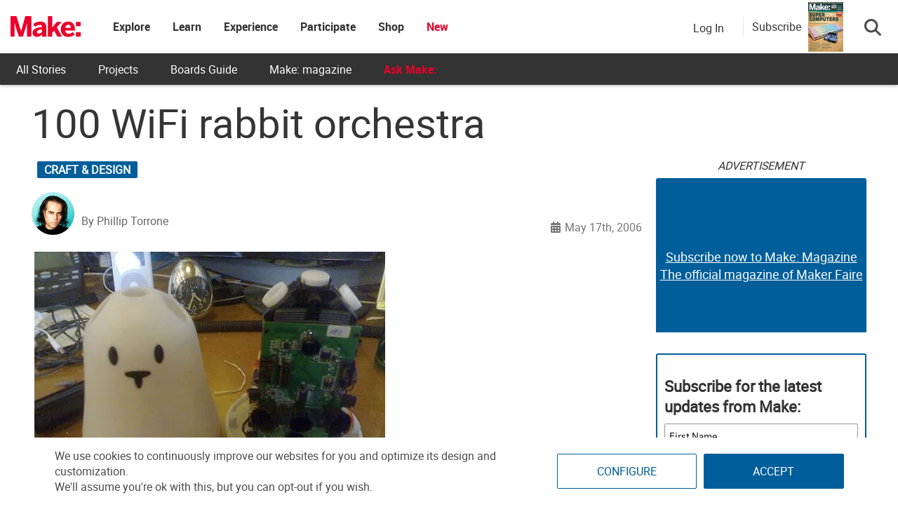

--- FILE ---
content_type: text/html; charset=utf-8
request_url: https://www.google.com/recaptcha/api2/aframe
body_size: 184
content:
<!DOCTYPE HTML><html><head><meta http-equiv="content-type" content="text/html; charset=UTF-8"></head><body><script nonce="qCYuE62CqEZ_ctGM7UHJqQ">/** Anti-fraud and anti-abuse applications only. See google.com/recaptcha */ try{var clients={'sodar':'https://pagead2.googlesyndication.com/pagead/sodar?'};window.addEventListener("message",function(a){try{if(a.source===window.parent){var b=JSON.parse(a.data);var c=clients[b['id']];if(c){var d=document.createElement('img');d.src=c+b['params']+'&rc='+(localStorage.getItem("rc::a")?sessionStorage.getItem("rc::b"):"");window.document.body.appendChild(d);sessionStorage.setItem("rc::e",parseInt(sessionStorage.getItem("rc::e")||0)+1);localStorage.setItem("rc::h",'1768937974406');}}}catch(b){}});window.parent.postMessage("_grecaptcha_ready", "*");}catch(b){}</script></body></html>

--- FILE ---
content_type: application/javascript; charset=utf-8
request_url: https://fundingchoicesmessages.google.com/f/AGSKWxWuhIagEPFI-igyoYf3OOjPt0ztZnS-5l1tGnf1UFdwnI9EMAAi4NmYMoT6apI3N-eRgJ6CZQJrxYv0yNHJicMSGyS2XxvfG8ESnFJJ5TS9SWK3T-WjeTr2aRDAZLA3f2hdV3XR4oMr-STYccKuxVjpZyoA5Eqz42H7OX62MjuDgE4caOEu0Or7dYXp/_/reporo_/headermktgpromoads./ads/oas_/css/adsense_728x60.
body_size: -1291
content:
window['152d6619-e976-446e-9b94-a33dc513b137'] = true;

--- FILE ---
content_type: application/javascript
request_url: https://prism.app-us1.com/?a=1000801328&u=https%3A%2F%2Fmakezine.com%2Farticle%2Fcraft%2F100-wifi-rabbit-orchestra%2F
body_size: 126
content:
window.visitorGlobalObject=window.visitorGlobalObject||window.prismGlobalObject;window.visitorGlobalObject.setVisitorId('62852aaf-c9ab-4063-a7fc-9a7eac3865e2', '1000801328');window.visitorGlobalObject.setWhitelistedServices('tracking', '1000801328');